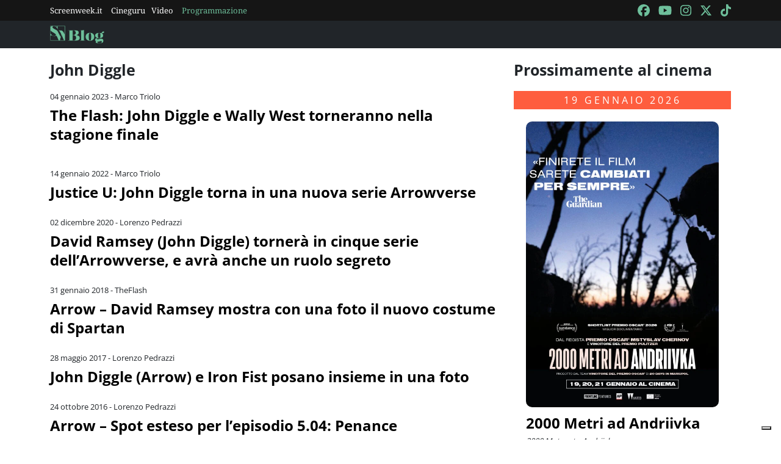

--- FILE ---
content_type: text/html; charset=utf-8
request_url: https://www.google.com/recaptcha/api2/aframe
body_size: 266
content:
<!DOCTYPE HTML><html><head><meta http-equiv="content-type" content="text/html; charset=UTF-8"></head><body><script nonce="bexSyyWwnv7i4zcLc-__6w">/** Anti-fraud and anti-abuse applications only. See google.com/recaptcha */ try{var clients={'sodar':'https://pagead2.googlesyndication.com/pagead/sodar?'};window.addEventListener("message",function(a){try{if(a.source===window.parent){var b=JSON.parse(a.data);var c=clients[b['id']];if(c){var d=document.createElement('img');d.src=c+b['params']+'&rc='+(localStorage.getItem("rc::a")?sessionStorage.getItem("rc::b"):"");window.document.body.appendChild(d);sessionStorage.setItem("rc::e",parseInt(sessionStorage.getItem("rc::e")||0)+1);localStorage.setItem("rc::h",'1768705989166');}}}catch(b){}});window.parent.postMessage("_grecaptcha_ready", "*");}catch(b){}</script></body></html>